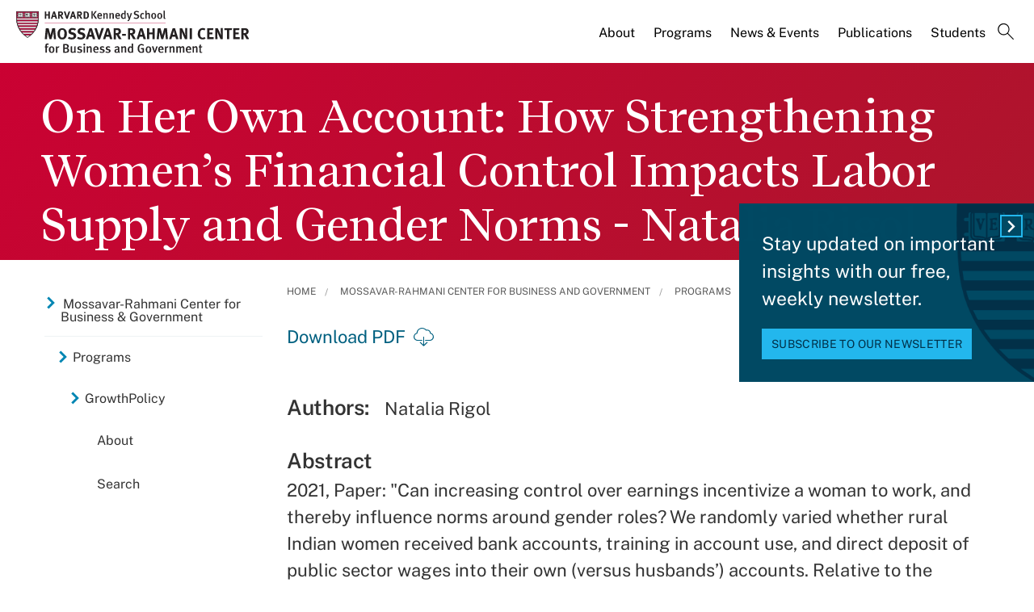

--- FILE ---
content_type: application/javascript;charset=iso-8859-1
request_url: https://fid.agkn.com/f?apiKey=2520642820
body_size: 125
content:
{ "TruAudienceID" : "E1:IdsX-c3TKaUAvKDoCKfOC7Q1CU02DTmQ48Zy7Ck6V-i_r81aZlCXsmGxfGBqdiZzpq-3DNrPrQrdXGXQ8PKkhn_l_vRnMBsMx2V9veNXNGg5Gkzf8sxxwC8Edom3PZtM", "L3" : "" }

--- FILE ---
content_type: image/svg+xml
request_url: https://www.hks.harvard.edu/themes/harvardkennedy/images/download.svg
body_size: 126
content:
<?xml version="1.0" encoding="UTF-8"?><svg id="Layer_2" xmlns="http://www.w3.org/2000/svg" viewBox="0 0 24.42 23"><defs><style>.cls-1{fill:#006080;}</style></defs><g id="Layer_1-2"><path class="cls-1" d="M24.42,11.11c0,1.32-.53,2.6-1.46,3.53-.94,.94-2.21,1.46-3.53,1.46h-5.55v-1.11h5.55c1.3,0,2.51-.65,3.23-1.74,.72-1.08,.85-2.45,.34-3.65-.5-1.2-1.57-2.07-2.85-2.31l-.45-.09v-.46s0-.05,0-.08c0-.88-.35-1.73-.98-2.36s-1.47-.98-2.36-.98c-.36,0-.72,.06-1.06,.17l-.37,.12-.23-.32c-.94-1.25-2.36-2.05-3.92-2.2-1.56-.15-3.11,.37-4.26,1.43-1.16,1.06-1.81,2.55-1.81,4.12v.54l-.45,.09h0c-1.28,.24-2.35,1.11-2.85,2.31-.5,1.2-.37,2.57,.34,3.65s1.93,1.74,3.23,1.74h5.55v1.11H5c-1.32,0-2.59-.53-3.53-1.47C.53,13.7,0,12.44,0,11.11c0-1.08,.35-2.14,1-3,.65-.87,1.57-1.5,2.61-1.8,.09-1.79,.9-3.46,2.24-4.65C7.19,.48,8.96-.11,10.74,.02c1.79,.13,3.44,.97,4.6,2.34,.34-.08,.68-.12,1.03-.12,1.12,0,2.2,.41,3.02,1.17,.82,.76,1.33,1.8,1.42,2.91,1.04,.3,1.95,.94,2.6,1.8s1,1.92,1.01,3h0Zm-11.66,9.76V11.11h-1.11v9.76l-3.49-3.49-.78,.78,4.83,4.83,4.83-4.83-.78-.78-3.49,3.49Z"/></g></svg>